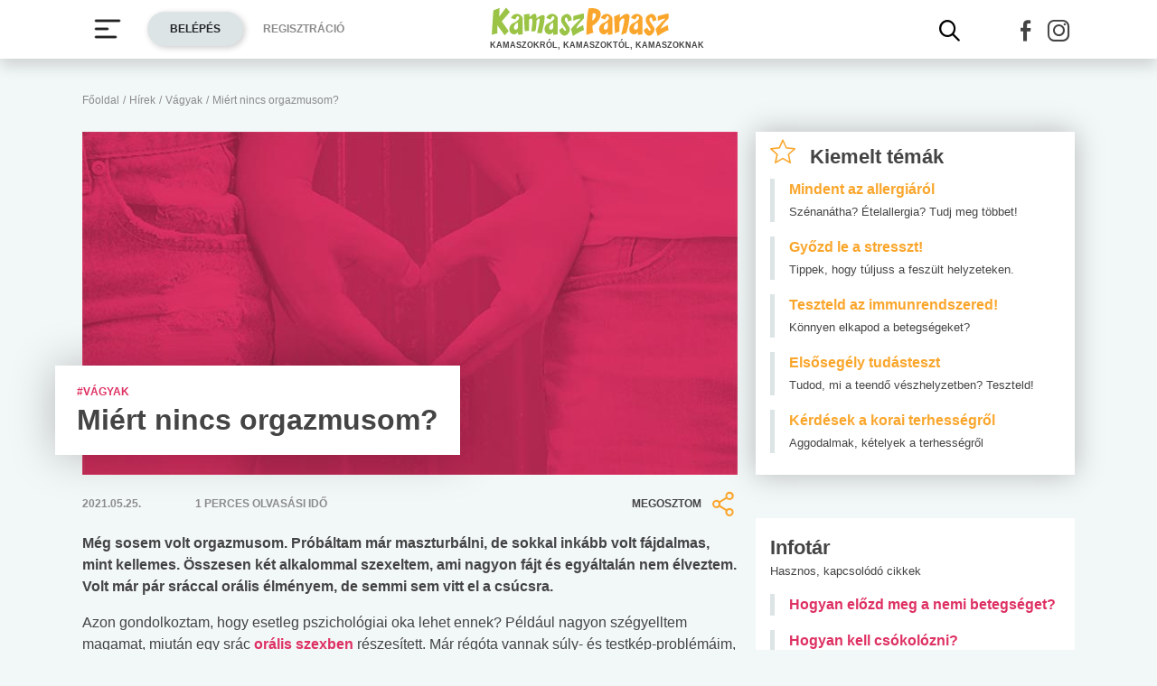

--- FILE ---
content_type: text/html; charset=UTF-8
request_url: https://www.kamaszpanasz.hu/hirek/szex/2350/miert-nincs-orgazmusom
body_size: 13869
content:






<!DOCTYPE html>
<html xmlns="http://www.w3.org/1999/xhtml"
      lang="hu">
<head prefix=
	  "og: http://ogp.me/ns#
    fb: https://www.facebook.com/2008/fbml">
    <base href="https://www.kamaszpanasz.hu/">
<meta name="csrf-name" content="csrf_test_name"/>
<meta name="csrf-token" content="1481bf0b16849e6357076fb192e6610a"/>
<meta charset="utf-8">
<meta name="viewport" content="width=device-width, initial-scale=1"/>
<meta name="format-detection" content="telephone=no">
<title>Miért nincs orgazmusom?</title>

	<meta name="robots" content="index,follow">
	
<meta name="keywords" content="szex,orgazmus,maszturbáció,orális szex,sikosító,vibrátor,nőgyógyász">
<meta name="description" content="Még sosem volt orgazmusom. Próbáltam már maszturbálni, de sokkal inkább volt fájdalmas, mint kellemes. Összesen két alkalommal szexeltem, ami nagyon fájt és...">
<meta name="author" content="Kamasz Panasz - www.kamaszpanasz.hu">
<meta name="copyright" content="Kamasz Panasz - www.kamaszpanasz.hu">
<meta name="publisher" content="Kamasz Panasz - www.kamaszpanasz.hu">

<meta property="og:type" content="article" >
	<meta property="og:url" content="https://www.kamaszpanasz.hu/hirek/szex/2350/miert-nincs-orgazmusom" >
	<meta property="og:locale" content="hu_HU" >
	<meta property="og:site_name" content="KamaszPanasz.hu" >
	<meta property="og:image" content="https://www.kamaszpanasz.hu/uploads/categories/large/8.jpg" >
	<meta  content="Vágyak" property="article:section">
	<meta  content="Miért nincs orgazmusom?" property="og:title">
	<meta property="og:description" content="Még sosem volt orgazmusom. Próbáltam már maszturbálni, de sokkal inkább volt fájdalmas, mint kellemes. Összesen két alkalommal szexeltem, ami nagyon fájt és..." >
	
<meta property="fb:pages" content="107586495940092" />


    <link rel="canonical" href="https://www.kamaszpanasz.hu/hirek/szex/2350/miert-nincs-orgazmusom">


<link rel="shortcut icon" href="https://www.kamaszpanasz.hu/assets/images/favicon/favicon.ico" type="image/x-icon"/>
<link rel="apple-touch-icon" sizes="57x57" href="https://www.kamaszpanasz.hu/assets/images/favicon/apple-icon-57x57.png">
<link rel="apple-touch-icon" sizes="60x60" href="https://www.kamaszpanasz.hu/assets/images/favicon/apple-icon-60x60.png">
<link rel="apple-touch-icon" sizes="72x72" href="https://www.kamaszpanasz.hu/assets/images/favicon/apple-icon-72x72.png">
<link rel="apple-touch-icon" sizes="76x76" href="https://www.kamaszpanasz.hu/assets/images/favicon/apple-icon-76x76.png">
<link rel="apple-touch-icon"
      sizes="114x114"
      href="https://www.kamaszpanasz.hu/assets/images/favicon/apple-icon-114x114.png">
<link rel="apple-touch-icon"
      sizes="120x120"
      href="https://www.kamaszpanasz.hu/assets/images/favicon/apple-icon-120x120.png">
<link rel="apple-touch-icon"
      sizes="144x144"
      href="https://www.kamaszpanasz.hu/assets/images/favicon/apple-icon-144x144.png">
<link rel="apple-touch-icon"
      sizes="152x152"
      href="https://www.kamaszpanasz.hu/assets/images/favicon/apple-icon-152x152.png">
<link rel="apple-touch-icon"
      sizes="180x180"
      href="https://www.kamaszpanasz.hu/assets/images/favicon/apple-icon-180x180.png">
<link rel="icon"
      type="image/png"
      href="https://www.kamaszpanasz.hu/assets/images/favicon/favicon-32x32.png"
      sizes="32x32">
<link rel="icon"
      type="image/png"
      href="https://www.kamaszpanasz.hu/assets/images/favicon/android-icon-192x192.png"
      sizes="192x192">
<link rel="icon"
      type="image/png"
      href="https://www.kamaszpanasz.hu/assets/images/favicon/favicon-96x96.png"
      sizes="96x96">
<link rel="icon"
      type="image/png"
      href="https://www.kamaszpanasz.hu/assets/images/favicon/favicon-16x16.png"
      sizes="16x16">
<meta name="msapplication-TileColor" content="#6A9B3C">
<meta name="msapplication-TileImage" content="https://www.kamaszpanasz.hu/assets/images/favicon/mstile-144x144.png">
<meta name="msapplication-square70x70logo" content="https://www.kamaszpanasz.hu/assets/images/favicon/smalltile.png"/>
<meta name="msapplication-square150x150logo" content="https://www.kamaszpanasz.hu/assets/images/favicon/mediumtile.png"/>
<meta name="msapplication-wide310x150logo" content="https://www.kamaszpanasz.hu/assets/images/favicon/widetile.png"/>
<meta name="msapplication-square310x310logo" content="https://www.kamaszpanasz.hu/assets/images/favicon/largetile.png"/>
<meta name="google-site-verification" content="Z6UcuQJ6yjc9Qi7djo7GkhBg6l9d2NwN2SdDmeQmxOY"/>


<script>
	// (C) 2000-2012 Gemius SA - gemiusAudience -->
	//--><![CDATA[//><!--
	var pp_gemius_identifier = 'ctI66ILu78WS0.8KSf5oWPWo31ORXK_r3cVA.uir9p..Z7';
	var pp_gemius_use_cmp = true;
	var pp_gemius_cmp_timeout = Infinity;

	// lines below shouldn't be edited
	function gemius_pending(i) {window[i] = window[i] || function () {var x = window[i + '_pdata'] = window[i + '_pdata'] || [];x[x.length] = arguments;};};gemius_pending('gemius_hit');gemius_pending('gemius_event');gemius_pending('pp_gemius_hit');gemius_pending('pp_gemius_event');(function (d, t) {try {var gt = d.createElement(t), s = d.getElementsByTagName(t)[0], l = 'http' + ((location.protocol == 'https:') ? 's' : '');gt.setAttribute('async', 'async');gt.setAttribute('defer', 'defer');gt.src = l + '://gahu.hit.gemius.pl/xgemius.js';s.parentNode.insertBefore(gt, s);} catch (e) {}})(document, 'script');
	//--><!]]>
</script>

<!-- DFP -->
<script src="https://www.kamaszpanasz.hu/uploads/dfp/kp_doubleclick.min.js?v=1745842881"></script>

<script>
    var googletag = googletag || {};
    googletag.cmd = googletag.cmd || [];

    googletag.cmd.push(function () {
        googletag.pubads().setTargeting('kategoria', '/hirek/szex/2350/miert-nincs-orgazmusom');
        googletag.pubads().setTargeting('keyword',["szex","orgazmus","maszturbáció","orális szex","sikosító","vibrátor","nőgyógyász"] );
        googletag.enableServices();
    });
</script>

<!-- Google Tag Manager -->
<script>(function(w,d,s,l,i){w[l]=w[l]||[];w[l].push({'gtm.start':
			new Date().getTime(),event:'gtm.js'});var f=d.getElementsByTagName(s)[0],
		j=d.createElement(s),dl=l!='dataLayer'?'&l='+l:'';j.async=true;j.src=
		'https://www.googletagmanager.com/gtm.js?id='+i+dl;f.parentNode.insertBefore(j,f);
	})(window,document,'script','dataLayer','GTM-KVNCDRN');</script>
<!-- End Google Tag Manager -->

<link rel="stylesheet" href="https://www.kamaszpanasz.hu/assets/css/default_merged.min.css?v=1767970953">
	<style>
			@media screen and (min-width: 991px) {
				.cikknezet > header > figure > figcaption {
					bottom: 22px;
					box-shadow: 0 0 50px 0 rgba(0, 0, 0, 0.25);
					left: -30px;
					line-height: 24px;
					max-width: 475px;
					position: absolute;
				}
			}

			@media only screen and (min-width: 360px) {
				.cikknezet .cikk-content .img-fluid.w-max-300 {
					max-width: 340px;
				}
			}

			.text-red,
			.style-red a,
			.style-red h2, h3, h4, h5, h6 {
				color: var(--red);
			}

			.style-red blockquote {
				border-color: var(--red);
			}

			header > .section .icon-share {
				width: 32px;
			}

			.cikknezet table {
				margin-bottom:10px;
			}
		</style>
<style>
						.text-red {
							color: var(--red);
						}
					</style>
<style>
						.text-blue3 {
							color: var(--blue3);
						}
					</style>
<style>
		/* Prevent flickering during initialization */
		#slider-topic {
			display: flex;
			opacity: 0;
		}

		#slider-topic.tns-slider {
			opacity: 1;
		}

		#slider-topic figcaption {
			position: absolute;
			top: 50%;
			left: 50%;
			transform: translate(-50%, -50%);
		}
	</style>
<style>
	.bg-yellow {
		background-color: #eddc4a;
	}
	.bg-yellow2 {
		background-color: #f6eea5;
	}
</style>
<style>
	.promotion-box {
		max-width: 360px;
	}
</style>
<style>
		/* Prevent flickering during initialization */
		#slider-tests {
			display: flex;
			opacity: 0;
		}

		#slider-tests.tns-slider {
			opacity: 1;
		}
	</style>
<style>
								.text-pink {
									color: var(--pink);
								}
							</style>
<style>
								.text-blue3 {
									color: var(--blue3);
								}
							</style>
<style>
								.text-green2 {
									color: var(--green2);
								}
							</style>
<style>
								.text-blue2 {
									color: var(--blue2);
								}
							</style>
<style>
		section.szavazas .custom-control-label {
			line-height: 18px;
			padding-top: 3px;
		}
		.arrow-right.text-orange::after {
			color: #faa62c;
		}
		.bg-orange4 {
			background-color: #e67e22;
		}
	</style>

<style>.actionbuttons {margin-right: -200px;}</style>
</head>
<body>

<div class="container ">
        <main id="main-container">
		<div class="row">
			<div id="breadcrumb" class="col-12 mb-3 mt-lg-n5"><a class="display-2 text-font-color2" href="https://www.kamaszpanasz.hu/" title="KamaszPanasz főoldala">Főoldal</a> <span class="sep display-2 text-font-color2">/</span> <a class="display-2 text-font-color2" href="/hirek" >Hírek</a> <span class="sep display-2 text-font-color2">/</span> <a class="display-2 text-font-color2" href="https://www.kamaszpanasz.hu/hirek/szex" >Vágyak</a> <span class="sep display-2 text-font-color2">/</span> <span class="display-2 text-font-color2">Miért nincs orgazmusom?</span></div>
			<article class="cikknezet col-12 mb-4">
	<header>
		
		<figure class="mb-0 position-relative">
										<img width="725" height="380"
					 loading="eager"
					 src="/uploads/categories/large/8.jpg"
					 srcset="/uploads/categories/small/8.jpg 360w, /uploads/categories/medium/8.jpg 553w, /uploads/categories/large/8.jpg 725w"
					 sizes="(max-width: 360pt) 100px,
								   (min-width: 361pt) and (max-width: 575pt) calc(100vw - 22pt),
								   720px"
					 alt="szex"
					 class="img-fluid w-100"/>
						<figcaption class="text-left text-font-color bg-white px-4 py-3">
									<span
						class="display-2 font-weight-bold text-red text-uppercase">#Vágyak</span>
								<h1 class="font-weight-bold text-font-color mb-1">Miért nincs orgazmusom?</h1>
			</figcaption>
		</figure>
		<div class="section py-3 row text-uppercase align-items-center">
			<div
				class="col-6 col-sm-2 order-0 order-sm-0 display-2 text-font-color2 font-weight-bold">2021.05.25.</div>
			<div
				class="col-12 col-sm  order-2 order-sm-1 display-2 text-font-color2 font-weight-bold">1				perces olvasási idő
			</div>
			<div class="col-6 col-sm-3 order-1 order-sm-2 text-right">
				<div
					role="button"
					class="share d-inline-flex align-items-center display-2 text-font-color justify-content-end font-weight-bold"
					aria-label="Megosztom">
					Megosztom
					<i class="icon-share ml-2 display-9 text-orange"></i>
				</div>
			</div>
		</div>
	</header>

	
	<div class="cikk-content style-red">
		<p class="display-5 font-weight-bold">
			Még sosem volt orgazmusom. Próbáltam már maszturbálni, de sokkal inkább volt fájdalmas, mint kellemes. Összesen két alkalommal szexeltem, ami nagyon fájt és egyáltalán nem élveztem. Volt már pár sráccal orális élményem, de semmi sem vitt el a csúcsra.		</p>

		<p>
	Azon gondolkoztam, hogy esetleg pszichol&oacute;giai oka lehet ennek? P&eacute;ld&aacute;ul nagyon sz&eacute;gyelltem magamat, miut&aacute;n egy sr&aacute;c <a href="https://www.kamaszpanasz.hu/hirek/szex/2771/oralis-szex-veszelyei"><strong>or&aacute;lis szexben</strong></a> r&eacute;szes&iacute;tett. M&aacute;r r&eacute;g&oacute;ta vannak s&uacute;ly- &eacute;s testk&eacute;p-probl&eacute;m&aacute;im, &eacute;s mindig fur&aacute;nak &eacute;rzem a szexet, főleg, mivel t&uacute;ls&uacute;lyos vagyok. De m&eacute;g mindig f&eacute;lek, hogy valami anat&oacute;miai vagy fizikai probl&eacute;ma van velem.</p>
<div class="section  banner_inside_article text-center"><p class="text-muted text-center">Hirdetés</p><!-- /18657929/kp-dfp-roadblock -->
<div id='div-gpt-ad-1745408293367-0' style='min-width: 300px; min-height: 250px;'>
<script>
googletag.cmd.push(function() { googletag.display('div-gpt-ad-1745408293367-0'); });
</script>
</div></div>
<h2>
	A szak&eacute;rtő v&aacute;laszol</h2>
<p>
	Azt mondod, hogy m&aacute;r pr&oacute;b&aacute;ltad a <strong>maszturb&aacute;ci&oacute;t</strong>, ami egy j&oacute; m&oacute;dja annak, hogy r&aacute;j&ouml;jj, mi esik j&oacute;l neked &eacute;s mi nem. Milyen technik&aacute;t alkalmazt&aacute;l? Pr&oacute;b&aacute;lt&aacute;l m&aacute;r <strong>s&iacute;kos&iacute;t&oacute;t</strong> haszn&aacute;lni?</p>
<p>
	Sokan kellemesnek tartj&aacute;k a klitorisz izgat&aacute;s&aacute;t, ak&aacute;r l&aacute;gyan, ak&aacute;r intenz&iacute;vebben. Seg&iacute;thet, ha elősz&ouml;r magaddal pr&oacute;b&aacute;lod ki, hogy mi is tetszik neked, &iacute;gy a partnerednek is egy&eacute;rtelmű jelz&eacute;seket tudsz adni arr&oacute;l, mi az, ami j&oacute;l esik.</p>
<p>
	Mindenk&eacute;ppen <a href="https://www.kamaszpanasz.hu/hirek/szex/494/szex">besz&eacute;lgessetek a partnereddel</a> <strong>szex</strong> előtt &eacute;s alatt, ne f&eacute;lj elmondani, hogyha valami j&oacute;l vagy rosszul esik. Haszn&aacute;ljatok elegendő s&iacute;kos&iacute;t&oacute;t &ndash; ez sokkal kellemesebb&eacute; teheti az egy&uuml;ttl&eacute;teteket.</p>
<p>
	Tartsd emellett &eacute;szben, hogy nem mindenki &eacute;lvezi az or&aacute;lis szexet. Kipr&oacute;b&aacute;lhatod, de nem szabad, hogy elkedvtelen&iacute;tsen, ha egyszer nem &eacute;lvezed.</p>
<p>
	V&eacute;g&uuml;l, nem rossz &ouml;tlet elmenni a <a href="https://www.kamaszpanasz.hu/hirek/szex/517/eloszor-nogyogyasznal">nőgy&oacute;gy&aacute;szodhoz</a> &eacute;s megbesz&eacute;lni vele ezeket a dolgokat &ndash; nem csak megerős&iacute;thet arr&oacute;l, hogy a testedben minden j&oacute;l műk&ouml;dik, hanem az &ouml;sszes m&aacute;s k&eacute;rd&eacute;sedre is v&aacute;laszt adhat.</p>
<p>
	<em>(KamaszPanasz)</em></p>	</div>

	<footer>
		<div class="section py-3 row text-uppercase align-items-center">
			<div class="col display-2 text-font-color2 font-weight-bold">
			</div>
			<div class="col text-right">
				<div
					role="button"
					class="share d-inline-flex align-items-center display-2 text-font-color justify-content-end font-weight-bold"
					aria-label="Megosztom">
					Megosztom
					<i class="icon-share ml-2 display-9 text-orange"></i>
				</div>
			</div>
		</div>
		<div class="display-2">
						<p class="display-5 font-weight-bold mb-2">Kapcsolódó címkék</p>
			<a title="Felvilágosítás témakör" class="badge highlight badge-lightgrey2" href="/hirek/szex/felvilagositas">felvilágosítás</a><a title="Maszturbálás témakör" class="badge highlight badge-lightgrey2" href="/hirek/szex/maszturbalas">maszturbálás</a>		</div>
	</footer>
</article>


<div class="section col-12 banner_footer text-center"><p class="text-muted text-center">Hirdetés</p><ins class="adsbygoogle"
style="display:block"
data-ad-format="autorelaxed"
data-ad-client="ca-pub-6121619258196202"
data-ad-slot="2562392089"></ins>
<script>
(adsbygoogle = window.adsbygoogle || []).push({});
</script></div><div id="cikkajanlo" class="mb-5 container-fluid cikkajanlo mt-4" role="region" aria-label="Rovat kapcsolódó cikkei">
	<div class="header mb-3">
		<p class="display-7 text-font-color font-weight-bold">Rovat kapcsolódó cikkei</p>
	</div>

	<div class="d-md-flex flex-md-wrap flex-md-row mt-3">
		<div class="row w-100">

			
								
					<a class="col-12 col-sm-12 mb-3"
					   href="/hirek/szex/4539/terhes-lehetek"
					   title="Terhes lehetek, ha...? A leggyakoribb kérdések"
					>
						<div class="article border-left pl-3">
							<span class="display-5 text-red font-weight-bold mb-2">Terhes lehetek, ha...? A leggyakoribb kérdések</span>
						</div>
					</a>

										
					<a class="col-12 col-sm-12 mb-3"
					   href="/hirek/betegsegek/5371/unnepi-veszhelyzetek"
					   title="11 vészhelyzet szilveszterkor"
					>
						<div class="article border-left pl-3">
							<span class="display-5 text-blue3 font-weight-bold mb-2">11 vészhelyzet szilveszterkor</span>
						</div>
					</a>

										
					<a class="col-12 col-sm-12 mb-3"
					   href="/hirek/szex/1734/szex-elso-randi"
					   title="Miért ne szexelj az első randin?"
					>
						<div class="article border-left pl-3">
							<span class="display-5 text-red font-weight-bold mb-2">Miért ne szexelj az első randin?</span>
						</div>
					</a>

										
					<a class="col-12 col-sm-12 mb-3"
					   href="/hirek/szex/706/ovszer-tevhitek"
					   title="Tévhitek az óvszerekről"
					>
						<div class="article border-left pl-3">
							<span class="display-5 text-red font-weight-bold mb-2">Tévhitek az óvszerekről</span>
						</div>
					</a>

										
					<a class="col-12 col-sm-12 mb-3"
					   href="/hirek/szex/6578/terhes-lany"
					   title="Lefeküdtem egy lánnyal, és most terhes"
					>
						<div class="article border-left pl-3">
							<span class="display-5 text-red font-weight-bold mb-2">Lefeküdtem egy lánnyal, és most terhes</span>
						</div>
					</a>

					
		</div>
	</div>
</div>

	


	<div class="section col-12 mb-5 " role="region" aria-label="Top témák">

		<div class="header mb-n4">
			<h2 class="display-7 text-font-color">Top témák</h2>
		</div>
		<div id="slider-topic" class="h-100 bg-grey1">
			
			

				<a href="/hirek/betegsegek"
				   title="Betegségek kategória">
					<figure class="mb-0 position-relative">
						<img loading="lazy" width="360" height="189" class="img-fluid w-100"
							 src="/uploads/categories/small/5.jpg"
							 alt="Betegségek"/>

						<figcaption class="text-center w-100">
							<span class="display-2 font-weight-bold text-white text-uppercase">#Betegségek</span>
						</figcaption>
					</figure>
				</a>


			

				<a href="/hirek/test"
				   title="Testi problémák kategória">
					<figure class="mb-0 position-relative">
						<img loading="lazy" width="360" height="189" class="img-fluid w-100"
							 src="/uploads/categories/small/1.jpg"
							 alt="Testi problémák"/>

						<figcaption class="text-center w-100">
							<span class="display-2 font-weight-bold text-white text-uppercase">#Testi problémák</span>
						</figcaption>
					</figure>
				</a>


			

				<a href="/hirek/lelek"
				   title="Lélek kategória">
					<figure class="mb-0 position-relative">
						<img loading="lazy" width="360" height="189" class="img-fluid w-100"
							 src="/uploads/categories/small/2.jpg"
							 alt="Lélek"/>

						<figcaption class="text-center w-100">
							<span class="display-2 font-weight-bold text-white text-uppercase">#Lélek</span>
						</figcaption>
					</figure>
				</a>


			

				<a href="/hirek/szex"
				   title="Vágyak kategória">
					<figure class="mb-0 position-relative">
						<img loading="lazy" width="360" height="189" class="img-fluid w-100"
							 src="/uploads/categories/small/8.jpg"
							 alt="Vágyak"/>

						<figcaption class="text-center w-100">
							<span class="display-2 font-weight-bold text-white text-uppercase">#Vágyak</span>
						</figcaption>
					</figure>
				</a>


			

				<a href="/hirek/suli"
				   title="Suli, munka kategória">
					<figure class="mb-0 position-relative">
						<img loading="lazy" width="360" height="189" class="img-fluid w-100"
							 src="/uploads/categories/small/10.jpg"
							 alt="Suli, munka"/>

						<figcaption class="text-center w-100">
							<span class="display-2 font-weight-bold text-white text-uppercase">#Suli, munka</span>
						</figcaption>
					</figure>
				</a>


			

				<a href="/hirek/drog_cigi_alkohol"
				   title="Drog, cigi, alkohol kategória">
					<figure class="mb-0 position-relative">
						<img loading="lazy" width="360" height="189" class="img-fluid w-100"
							 src="/uploads/categories/small/6.jpg"
							 alt="Drog, cigi, alkohol"/>

						<figcaption class="text-center w-100">
							<span class="display-2 font-weight-bold text-white text-uppercase">#Drog, cigi, alkohol</span>
						</figcaption>
					</figure>
				</a>


			

				<a href="/hirek/taplalkozas"
				   title="Táplálkozás kategória">
					<figure class="mb-0 position-relative">
						<img loading="lazy" width="360" height="189" class="img-fluid w-100"
							 src="/uploads/categories/small/4.jpg"
							 alt="Táplálkozás"/>

						<figcaption class="text-center w-100">
							<span class="display-2 font-weight-bold text-white text-uppercase">#Táplálkozás</span>
						</figcaption>
					</figure>
				</a>


			

				<a href="/hirek/mozgas"
				   title="Mozgás kategória">
					<figure class="mb-0 position-relative">
						<img loading="lazy" width="360" height="189" class="img-fluid w-100"
							 src="/uploads/categories/small/14.jpg"
							 alt="Mozgás"/>

						<figcaption class="text-center w-100">
							<span class="display-2 font-weight-bold text-white text-uppercase">#Mozgás</span>
						</figcaption>
					</figure>
				</a>


			

				<a href="/hirek/zoldovezet"
				   title="Zöldövezet kategória">
					<figure class="mb-0 position-relative">
						<img loading="lazy" width="360" height="189" class="img-fluid w-100"
							 src="/uploads/categories/small/3.jpg"
							 alt="Zöldövezet"/>

						<figcaption class="text-center w-100">
							<span class="display-2 font-weight-bold text-white text-uppercase">#Zöldövezet</span>
						</figcaption>
					</figure>
				</a>


			

				<a href="/hirek/ezt-latnod-kell"
				   title="Ezt látnod kell kategória">
					<figure class="mb-0 position-relative">
						<img loading="lazy" width="360" height="189" class="img-fluid w-100"
							 src="/uploads/categories/small/19.jpg"
							 alt="Ezt látnod kell"/>

						<figcaption class="text-center w-100">
							<span class="display-2 font-weight-bold text-white text-uppercase">#Ezt látnod kell</span>
						</figcaption>
					</figure>
				</a>


			

				<a href="/hirek/szuloknek"
				   title="Szülőknek kategória">
					<figure class="mb-0 position-relative">
						<img loading="lazy" width="360" height="189" class="img-fluid w-100"
							 src="/uploads/categories/small/13.jpg"
							 alt="Szülőknek"/>

						<figcaption class="text-center w-100">
							<span class="display-2 font-weight-bold text-white text-uppercase">#Szülőknek</span>
						</figcaption>
					</figure>
				</a>


					</div>

	</div>

<noscript class="deferred-styles">
	<link rel="stylesheet" type="text/css" href="/assets/vendor/ganlanyuan/tiny-slider/dist/tiny-slider.css?v=1642776507"/>
</noscript>

		</div>
    </main>
        <aside>
        <div class="section bg-white box-shadow px-3 py-2 mb-5 w-100" role="region" aria-label="Kiemelt témák">

	<div class='header mb-2'>
	<span class='display-7 font-weight-bold text-font-color'><i class="icon-hot-topic display-8 text-orange mr-3"></i>Kiemelt témák</span>
	</div>
		
			<a class="d-block border-left pl-3 mb-3" href="https://www.kamaszpanasz.hu/hirek/betegsegek/allergia" title="Mindent az allergiáról">
				<span class="title display-5 text-orange font-weight-bold">Mindent az allergiáról</span><br/>
				<span class="display-3 text-font-color">Szénanátha? Ételallergia? Tudj meg többet!</span>
			</a>

			
			<a class="d-block border-left pl-3 mb-3" href="https://www.kamaszpanasz.hu/hirek/betegsegek/stressz" title="Győzd le a stresszt!">
				<span class="title display-5 text-orange font-weight-bold">Győzd le a stresszt!</span><br/>
				<span class="display-3 text-font-color">Tippek, hogy túljuss a feszült helyzeteken.</span>
			</a>

			
			<a class="d-block border-left pl-3 mb-3" href="https://www.kamaszpanasz.hu/tesztek/50" title="Teszteld az immunrendszered!">
				<span class="title display-5 text-orange font-weight-bold">Teszteld az immunrendszered!</span><br/>
				<span class="display-3 text-font-color">Könnyen elkapod a betegségeket?</span>
			</a>

			
			<a class="d-block border-left pl-3 mb-3" href="https://www.kamaszpanasz.hu/tesztek/114" title="Elsősegély tudásteszt">
				<span class="title display-5 text-orange font-weight-bold">Elsősegély tudásteszt</span><br/>
				<span class="display-3 text-font-color">Tudod, mi a teendő vészhelyzetben? Teszteld!</span>
			</a>

			
			<a class="d-block border-left pl-3 mb-3" href="https://www.kamaszpanasz.hu/hirek/szex/4851/korai-terhesseg-kerdesek" title="Kérdések a korai terhességről">
				<span class="title display-5 text-orange font-weight-bold">Kérdések a korai terhességről</span><br/>
				<span class="display-3 text-font-color">Aggodalmak, kételyek a terhességről</span>
			</a>

			
</div>
<div class="section bg-white pt-3 pb-2 mb-5 w-100" role="region" aria-label="Infotár">
	<div class="header px-3">
		<p class="display-7 text-font-color font-weight-bold mb-0">Infotár</p>
		<p class="display-3">Hasznos, kapcsolódó cikkek</p>
	</div>
	<div>
					<a class="d-block border-left pl-3 mb-3 mx-3" href="https://www.kamaszpanasz.hu/hirek/szex/4797/szexualis-uton-terjedo-fertozesek">
				<span class="title display-5 text-red font-weight-bold">Hogyan előzd meg a nemi betegséget?</span><br/>
			</a>
					<a class="d-block border-left pl-3 mb-3 mx-3" href="https://www.kamaszpanasz.hu/hirek/szex/5454/hogyan-csokolj">
				<span class="title display-5 text-red font-weight-bold">Hogyan kell csókolózni?</span><br/>
			</a>
					<a class="d-block border-left pl-3 mb-3 mx-3" href="https://www.kamaszpanasz.hu/hirek/szex/1021/maszturbacio">
				<span class="title display-5 text-red font-weight-bold">Mindent a maszturbációról</span><br/>
			</a>
					<a class="d-block border-left pl-3 mb-3 mx-3" href="https://www.kamaszpanasz.hu/hirek/szex/3334/szex">
				<span class="title display-5 text-red font-weight-bold">Gyakori kérdések a szexuális élettel kapcsolatban</span><br/>
			</a>
					<a class="d-block border-left pl-3 mb-3 mx-3" href="https://www.kamaszpanasz.hu/hirek/szex/5332/szuzesseg-elvesztese">
				<span class="title display-5 text-red font-weight-bold">A szüzesség elvesztése</span><br/>
			</a>
					<a class="d-block border-left pl-3 mb-3 mx-3" href="https://www.kamaszpanasz.hu/hirek/szex/552/terhessegi-teszt-tudnivalok">
				<span class="title display-5 text-red font-weight-bold">Terhességi teszt tudnivalók</span><br/>
			</a>
			</div>

</div>
<div class="section  banner_side_content text-center"><p class="text-muted text-center">Hirdetés</p><!-- /18657929/kp-dfp-halfpage -->
<div id='div-gpt-ad-1740556696868-0' style='min-width: 300px; min-height: 250px;'>
<script>
googletag.cmd.push(function() { googletag.display('div-gpt-ad-1740556696868-0'); });
</script>
</div></div>

<div class="section bg-yellow pt-3 mb-5" role="region" aria-label="Kérdésed van?">
	<div class="header align-items-center px-4">
		<p class="display-7 text-font-color font-weight-bold mb-0">Kérdésed van?</p>
		<i class="icon-questions display-10 text-orange font-weight-bold float-right mt-n3"></i>
		<p class="display-3">Kérdezz orvos szakértőinktől, és biztosan választ lelsz égető problémáidra!</p>
	</div>
    <div>
				<a class="text-font-color" href="/szakerto/betegsegek-es-fertozesek/20782" title="Nemi betegségek orális szex esetén - Szakértő válaszol">
			<div class="article d-flex flex-row align-items-center bg-yellow2 px-3 py-2">
				<i class="icon-question display-10 float-left text-orange font-weight-bold mr-2"></i>
				<div class="d-flex flex-column">
					<p class="display-5 font-weight-bold my-0">Nemi betegségek orális szex esetén</p>
					<p class="display-3 my-0">Védekezés nélküli orális szex esetén kell tartani a nemi betegségek átadásától s annak...</p>
				</div>
			</div>
		</a>
				<a class="text-font-color" href="/szakerto/betegsegek-es-fertozesek/20775" title="Keresztszalag-pótlás De mikor? - Szakértő válaszol">
			<div class="article d-flex flex-row align-items-center px-3 py-2">
				<i class="icon-question display-10 float-left text-orange font-weight-bold mr-2"></i>
				<div class="d-flex flex-column">
					<p class="display-5 font-weight-bold my-0">Keresztszalag-pótlás De mikor?</p>
					<p class="display-3 my-0">Tisztelt Szakértő! Engem Alexnek hívnak, 1999. október 4-én születtem, 194 cm, 99 kg...</p>
				</div>
			</div>
		</a>
				<a class="text-font-color" href="/szakerto/betegsegek-es-fertozesek/20771" title="Bokatörés 15 - Szakértő válaszol">
			<div class="article d-flex flex-row align-items-center bg-yellow2 px-3 py-2">
				<i class="icon-question display-10 float-left text-orange font-weight-bold mr-2"></i>
				<div class="d-flex flex-column">
					<p class="display-5 font-weight-bold my-0">Bokatörés 15</p>
					<p class="display-3 my-0">Tisztelt Dr. nő / Dr. úr! Szurdokpüspökin élek, viszont január 19-én Jobbágyiban voltam...</p>
				</div>
			</div>
		</a>
				<div class="text-right">
			<a href="/szakerto" class="more text-font-color d-inline-block px-4 py-3" title="Szakértő válaszol kérdésfeltevés">Én is kérdezek<i class="arrow-right arrow-orange font-weight-bold font-style-normal"></i></a>
		</div>
    </div>

</div>

<div class="section bg-white promotion-box pt-3 pb-2 mb-5 w-100" role="region" aria-label="Facebook">
	<div class="header px-3">
		<p class="display-7 text-font-color font-weight-bold mb-0">Facebook</p>
	</div>
	<div class="text-center">
		<a href="https://www.facebook.com/KamaszPanasz/" target="_blank" title="KamaszPanasz Facebook profil">
			<img loading="lazy" class="img-fluid" width="340" height="130"
				  src="https://www.kamaszpanasz.hu/images/fb_button.png"
				  alt="KamaszPanasz Facebook">
		</a>
	</div>
</div>

	


	<div id="tests" class="w-100 mb-5" role="region" aria-label="Teszteld a tudásod!">

		<div class="header">
			<p class="display-7 font-weight-bold text-font-color mb-3">Teszteld a tudásod!</p>
		</div>
		<div id="slider-tests" class="mb-3 bg-grey1">
			

				<a href="/tesztek/37"
				   title="Szorongás teszt">
					<figure class="mb-0">
						<img loading="lazy" width="120" height="80" class="img-fluid w-100"
							 data-src="/uploads/tests/small/37_szorong.jpg"
							 src="/uploads/tests/small/37_szorong.jpg"
							 alt="Szorongás teszt"
						/>
						<figcaption class="pt-2 w-100">
														
							<p class="display-2 font-weight-bold text-pink my-0">#Lélek</p>
														<p class="display-5 font-weight-bold text-font-color my-0">Szorongás teszt</p>
						</figcaption>
					</figure>
				</a>


			

				<a href="/tesztek/43"
				   title="Gondot jelent az alkohol?">
					<figure class="mb-0">
						<img loading="lazy" width="120" height="80" class="img-fluid w-100"
							 data-src="/uploads/tests/small/43_alkohol.jpg"
							 src="/uploads/tests/small/43_alkohol.jpg"
							 alt="Gondot jelent az alkohol?"
						/>
						<figcaption class="pt-2 w-100">
														
							<p class="display-2 font-weight-bold text-blue3 my-0">#Drog, cigi, alkohol</p>
														<p class="display-5 font-weight-bold text-font-color my-0">Gondot jelent az alkohol?</p>
						</figcaption>
					</figure>
				</a>


			

				<a href="/tesztek/53"
				   title="Mekkora az ökológiai lábnyomod?">
					<figure class="mb-0">
						<img loading="lazy" width="120" height="80" class="img-fluid w-100"
							 data-src="/uploads/tests/small/53_okologia.jpg"
							 src="/uploads/tests/small/53_okologia.jpg"
							 alt="Mekkora az ökológiai lábnyomod?"
						/>
						<figcaption class="pt-2 w-100">
														
							<p class="display-2 font-weight-bold text-green2 my-0">#Zöldövezet</p>
														<p class="display-5 font-weight-bold text-font-color my-0">Mekkora az ökológiai lábnyomod?</p>
						</figcaption>
					</figure>
				</a>


			

				<a href="/tesztek/114"
				   title="Elsősegély tudásteszt">
					<figure class="mb-0">
						<img loading="lazy" width="120" height="80" class="img-fluid w-100"
							 data-src="/uploads/tests/small/114_elsosegely.jpg"
							 src="/uploads/tests/small/114_elsosegely.jpg"
							 alt="Elsősegély tudásteszt"
						/>
						<figcaption class="pt-2 w-100">
														
							<p class="display-2 font-weight-bold text-blue3 my-0">#Betegségek</p>
														<p class="display-5 font-weight-bold text-font-color my-0">Elsősegély tudásteszt</p>
						</figcaption>
					</figure>
				</a>


			

				<a href="/tesztek/170"
				   title="Angol középfokú nyelvvizsga teszt - No.42">
					<figure class="mb-0">
						<img loading="lazy" width="120" height="80" class="img-fluid w-100"
							 data-src="/uploads/tests/small/170_brit.jpg"
							 src="/uploads/tests/small/170_brit.jpg"
							 alt="Angol középfokú nyelvvizsga teszt - No.42"
						/>
						<figcaption class="pt-2 w-100">
														
							<p class="display-2 font-weight-bold text-blue2 my-0">#Suli, munka</p>
														<p class="display-5 font-weight-bold text-font-color my-0">Angol középfokú nyelvvizsga teszt - No.42</p>
						</figcaption>
					</figure>
				</a>


			

				<a href="/tesztek/194"
				   title="Internet-függőség teszt">
					<figure class="mb-0">
						<img loading="lazy" width="120" height="80" class="img-fluid w-100"
							 data-src="/uploads/tests/small/194_net.jpg"
							 src="/uploads/tests/small/194_net.jpg"
							 alt="Internet-függőség teszt"
						/>
						<figcaption class="pt-2 w-100">
														
							<p class="display-2 font-weight-bold text-blue2 my-0">#Suli, munka</p>
														<p class="display-5 font-weight-bold text-font-color my-0">Internet-függőség teszt</p>
						</figcaption>
					</figure>
				</a>


					</div>
		<div class="text-right">
			<a href="/tesztek" class="more arrow-right text-font-color px-2 py-3">Még több teszt</a>
		</div>
	</div>

<noscript class="deferred-styles">
	<link rel="stylesheet" type="text/css" href="/assets/vendor/ganlanyuan/tiny-slider/dist/tiny-slider.css?v=1642776507"/>
</noscript>

<div class="section bg-font-color pt-3 pb-3 mb-5 w-100" role="region" aria-label="Ha baj van">
	<div class="header px-3 mb-3">
		<p class="display-7 text-white font-weight-bold mb-0">Ha baj van...</p>
	</div>
	<div class="px-3">
		<a class="d-block text-white mb-1" href="/hirek/drog_cigi_alkohol/3773/drogambulancia">
			Drogambulanciák
			<i class="arrow-right arrow-orange font-weight-bold font-style-normal ml-3"></i>
		</a>
		<a class="d-block text-white mb-1" href="/hirek/lelek/3810/lelkisegely">
			Lelkisegély-szolgálatok
			<i class="arrow-right arrow-orange font-weight-bold font-style-normal ml-3"></i>
		</a>
		<a class="d-block text-white mb-1" href="/hirek/lelek/3811/gyermekvedelmi-kozpont">
			Gyermekvédelmi&nbsp;központok
			<i class="arrow-right arrow-orange font-weight-bold font-style-normal ml-3"></i>
		</a>
		<a class="d-block text-white" href="/keresok/orvoskereso">
			Orvoskereső
			<i class="arrow-right arrow-orange font-weight-bold font-style-normal ml-3"></i>
		</a>
	</div>
</div>
	

	<div class="section" id="szavazas_box">
		<div class="pt-3 pb-3 mb-5 w-100 szavazas bg-orange4">
		<div class='header px-3 mb-3'>
	<span class='display-7 text-white font-weight-bold mb-0'>Szavazás</span>
	</div>
			<form action="https://www.kamaszpanasz.hu/hirek/szex/2350/miert-nincs-orgazmusom#szavazas_box" enctype="multipart/form-data" method="post" accept-charset="utf-8">
<input type="hidden" name="csrf_test_name" value="1481bf0b16849e6357076fb192e6610a" />
				<div class="szavazas_box px-3">
							<fieldset>
					<legend class="display-5 font-weight-bold text-white">Szoktál lesni vagy puskázni dolgozatíráskor?</legend>
											<div class="custom-control custom-radio mt-1">
							<input id="868" type="radio" class="custom-control-input" name="frmSzavazasRadSzav"
								   value="868" required="required"/>
							<label for="868" class="custom-control-label text-white">Sohasem fordult még elő.</label>
						</div>
											<div class="custom-control custom-radio mt-1">
							<input id="869" type="radio" class="custom-control-input" name="frmSzavazasRadSzav"
								   value="869" required="required"/>
							<label for="869" class="custom-control-label text-white">Egyszer-kétszer volt már rá példa.</label>
						</div>
											<div class="custom-control custom-radio mt-1">
							<input id="870" type="radio" class="custom-control-input" name="frmSzavazasRadSzav"
								   value="870" required="required"/>
							<label for="870" class="custom-control-label text-white">Gyakran elő szokott fordulni.</label>
						</div>
									</fieldset>

				<div class="text-right mt-4">
					<button type="submit" class="more border-0 bg-transparent box-shadow-none text-white d-inline-block p-0" name="frmSzavazasBtnSzavazas">Szavazat elküldése<i class="arrow-right text-orange font-weight-bold font-style-normal"></i></button>
				</div>

								</div>
		</form>		</div>
	</div>
    </aside>
    </div>

<nav
		id="mainmenu"
		class="navbar navbar-light bg-white mb-3 py-0 px-0 shadow d-print-none fixed-top"
		aria-label="Menü">

	<div class="container bg-white">
		<div class="d-flex flex-nowrap bg-white py-2 w-100">
			<button class="navbar-toggler collapsed border-0 mr-3 mr-sm-3" type="button" data-toggle="collapse"
					data-target="#navbarSupportedContent" aria-controls="navbarSupportedContent"
					aria-expanded="false" aria-label="Menü megjelenítése vagy elrejtése" title="Menü">
				<svg id="burgericon" width="32" height="32" viewBox="0 0 32 32" xmlns="http://www.w3.org/2000/svg">
					<path stroke="#444444" d="M29,6H3A1,1,0,0,0,3,8H29a1,1,0,0,0,0-2Z"/>
					<path stroke="#444444" d="M3,17H16a1,1,0,0,0,0-2H3a1,1,0,0,0,0,2Z"/>
					<path stroke="#444444" d="M25,24H3a1,1,0,0,0,0,2H25a1,1,0,0,0,0-2Z"/>
				</svg>
			</button>
							<div class="actionbuttons d-none d-lg-flex align-items-center">
						<button class="btn display-2 btn-lightgrey2" id="btn-login-modal" data-target="#login-modal">Belépés</button>
	<button class="display-2 text-grey text-uppercase border-0 bg-transparent font-weight-bold ml-3"
			id="btn-reg-modal" data-target="#reg-modal">Regisztráció</button>
				</div>
			
			<div class="logo d-flex align-items-center mr-auto mx-sm-auto">
									<a href="https://www.kamaszpanasz.hu/" title="KamaszPanasz főoldala" class="d-flex flex-column">
						<img src="/assets/images/logo.svg" width="199" height="32" alt="KamaszPanasz logó"
							 class="img-fluid">
						<span class="d-none d-sm-block display-1 text-font-color font-weight-bold text-uppercase mt-1">
							Kamaszokról, kamaszoktól, kamaszoknak
						</span>
					</a>
								</div>

			<div class="socialbuttons my-auto d-flex ml-3 m-sm-0">
				<button id="btn-search-modal" class="d-flex align-items-center border-0 bg-transparent px-1 mr-lg-5 mt-1"
						data-toggle="modal" data-target="#kereses-modal" aria-label="Kereső mutatása" title="Keresés">
					<i class="icon-search icon-2x"></i>
				</button>
				<a href="https://www.facebook.com/KamaszPanasz/"
				   role="button"
				   class="social-fb text-font-color d-flex align-items-center px-1 mt-1"
				   title="KamaszPanasz Facebook profil"
				   aria-label="KamaszPanasz Facebook profil"
				>
					<i class="icon-facebook icon-2x"></i>
				</a>
				<a href="https://www.instagram.com/kamaszpanasz/"
				   role="button"
				   class="social-insta text-font-color d-flex align-items-center px-1 mt-1"
				   title="KamaszPanasz Instagram profil"
				   aria-label="KamaszPanasz Instagram profil"
				>
					<i class="icon-insta icon-2x"></i>
				</a>
			</div>
		</div>

		<div class="collapse navbar-collapse position-absolute bg-white" id="navbarSupportedContent">
						<ul class="navbar-nav">
									<li class="nav-item px-2 menu-item-type-post_type dropdown betegsegek" data-rel="betegsegek">
												<a class="dropdown-toggle font-weight-bold px-1 " href="#" id="navbarDropdown5" role="button"
						   data-toggle="dropdown"
						   aria-haspopup="true" aria-expanded="false" aria-label="Betegségek kategória kibontása vagy összecsukása">
						</a>
						<a class="nav-link text-uppercase font-weight-bold"
						   href="/hirek/betegsegek"
						   title="Betegségek kategória">
							Betegségek						</a>
						<div class="dropdown-menu border-0 pt-0" aria-labelledby="navbarDropdown5">
													<a class="dropdown-item" href="/hirek/betegsegek/allergia"
							   title="Allergia témakör">
								Allergia							</a>
													<a class="dropdown-item" href="/hirek/betegsegek/asztma"
							   title="Asztma témakör">
								Asztma							</a>
													<a class="dropdown-item" href="/hirek/betegsegek/balesetek"
							   title="Balesetek témakör">
								Balesetek							</a>
													<a class="dropdown-item" href="/hirek/betegsegek/bor"
							   title="Bőr témakör">
								Bőr							</a>
													<a class="dropdown-item" href="/hirek/betegsegek/daganat"
							   title="Daganat témakör">
								Daganat							</a>
													<a class="dropdown-item" href="/hirek/betegsegek/depresszio"
							   title="Depresszió témakör">
								Depresszió							</a>
													<a class="dropdown-item" href="/hirek/betegsegek/diabetesz"
							   title="Diabétesz témakör">
								Diabétesz							</a>
													<a class="dropdown-item" href="/hirek/betegsegek/elsosegely"
							   title="Elsősegély témakör">
								Elsősegély							</a>
													<a class="dropdown-item" href="/hirek/betegsegek/emesztesi_panaszok"
							   title="Emésztési panaszok témakör">
								Emésztési panaszok							</a>
													<a class="dropdown-item" href="/hirek/betegsegek/fejfajas"
							   title="Fejfájás, migrén témakör">
								Fejfájás, migrén							</a>
													<a class="dropdown-item" href="/hirek/betegsegek/genetika"
							   title="Genetika témakör">
								Genetika							</a>
													<a class="dropdown-item" href="/hirek/betegsegek/koronavirus"
							   title="Koronavírus témakör">
								Koronavírus							</a>
													<a class="dropdown-item" href="/hirek/betegsegek/mehnyakrak"
							   title="Méhnyakrák témakör">
								Méhnyakrák							</a>
													<a class="dropdown-item" href="/hirek/betegsegek/natha"
							   title="Nátha témakör">
								Nátha							</a>
													<a class="dropdown-item" href="/hirek/betegsegek/nemi_betegseg"
							   title="Nemi betegség témakör">
								Nemi betegség							</a>
													<a class="dropdown-item" href="/hirek/betegsegek/stressz"
							   title="Stressz témakör">
								Stressz							</a>
															<a class="dropdown-item" href="/hirek/rakszotar"
									   title="Rákszótár">
										Rákszótár									</a>
															</div>
					</li>
										<li class="nav-item px-2 menu-item-type-post_type dropdown test" data-rel="test">
												<a class="dropdown-toggle font-weight-bold px-1 " href="#" id="navbarDropdown1" role="button"
						   data-toggle="dropdown"
						   aria-haspopup="true" aria-expanded="false" aria-label="Testi problémák kategória kibontása vagy összecsukása">
						</a>
						<a class="nav-link text-uppercase font-weight-bold"
						   href="/hirek/test"
						   title="Testi problémák kategória">
							Testi problémák						</a>
						<div class="dropdown-menu border-0 pt-0" aria-labelledby="navbarDropdown1">
													<a class="dropdown-item" href="/hirek/test/fiuknak"
							   title="Fiúknak témakör">
								Fiúknak							</a>
													<a class="dropdown-item" href="/hirek/test/lanyoknak"
							   title="Lányoknak témakör">
								Lányoknak							</a>
															<a class="dropdown-item" href="/hirek/prevencio"
									   title="Prevenció">
										Prevenció									</a>
															</div>
					</li>
										<li class="nav-item px-2 menu-item-type-post_type dropdown lelek" data-rel="lelek">
												<a class="dropdown-toggle font-weight-bold px-1 " href="#" id="navbarDropdown2" role="button"
						   data-toggle="dropdown"
						   aria-haspopup="true" aria-expanded="false" aria-label="Lélek kategória kibontása vagy összecsukása">
						</a>
						<a class="nav-link text-uppercase font-weight-bold"
						   href="/hirek/lelek"
						   title="Lélek kategória">
							Lélek						</a>
						<div class="dropdown-menu border-0 pt-0" aria-labelledby="navbarDropdown2">
													<a class="dropdown-item" href="/hirek/lelek/baratsag"
							   title="Barátság témakör">
								Barátság							</a>
													<a class="dropdown-item" href="/hirek/lelek/csalad"
							   title="Család témakör">
								Család							</a>
													<a class="dropdown-item" href="/hirek/lelek/onertekeles"
							   title="Önértékelés témakör">
								Önértékelés							</a>
													<a class="dropdown-item" href="/hirek/lelek/szerelem"
							   title="Szerelem témakör">
								Szerelem							</a>
												</div>
					</li>
										<li class="nav-item px-2 menu-item-type-post_type dropdown szex" data-rel="szex">
												<a class="dropdown-toggle font-weight-bold px-1 " href="#" id="navbarDropdown8" role="button"
						   data-toggle="dropdown"
						   aria-haspopup="true" aria-expanded="false" aria-label="Vágyak kategória kibontása vagy összecsukása">
						</a>
						<a class="nav-link text-uppercase font-weight-bold"
						   href="/hirek/szex"
						   title="Vágyak kategória">
							Vágyak						</a>
						<div class="dropdown-menu border-0 pt-0" aria-labelledby="navbarDropdown8">
													<a class="dropdown-item" href="/hirek/szex/felvilagositas"
							   title="Felvilágosítás témakör">
								Felvilágosítás							</a>
													<a class="dropdown-item" href="/hirek/szex/fogamzasgatlas"
							   title="Fogamzásgátlás témakör">
								Fogamzásgátlás							</a>
													<a class="dropdown-item" href="/hirek/szex/nemi_betegseg"
							   title="Nemi betegség témakör">
								Nemi betegség							</a>
													<a class="dropdown-item" href="/hirek/szex/problemak"
							   title="Problémák témakör">
								Problémák							</a>
													<a class="dropdown-item" href="/hirek/szex/terhesseg"
							   title="Terhesség témakör">
								Terhesség							</a>
															<a class="dropdown-item" href="https://rizikokalkulator.kamaszpanasz.hu"
									   title="Rizikókalkulátor">
										Rizikókalkulátor									</a>
																		<a class="dropdown-item" href="/hirek/szexszotar"
									   title="Szexszótár">
										Szexszótár									</a>
															</div>
					</li>
										<li class="nav-item px-2 menu-item-type-post_type dropdown suli" data-rel="suli">
												<a class="dropdown-toggle font-weight-bold px-1 " href="#" id="navbarDropdown10" role="button"
						   data-toggle="dropdown"
						   aria-haspopup="true" aria-expanded="false" aria-label="Suli, munka kategória kibontása vagy összecsukása">
						</a>
						<a class="nav-link text-uppercase font-weight-bold"
						   href="/hirek/suli"
						   title="Suli, munka kategória">
							Suli, munka						</a>
						<div class="dropdown-menu border-0 pt-0" aria-labelledby="navbarDropdown10">
													<a class="dropdown-item" href="/hirek/suli/munka"
							   title="Munka témakör">
								Munka							</a>
													<a class="dropdown-item" href="/hirek/suli/suli"
							   title="Suli témakör">
								Suli							</a>
															<a class="dropdown-item" href="/hirek/jogositvany"
									   title="Jogosítvány">
										Jogosítvány									</a>
																		<a class="dropdown-item" href="/hirek/pedagogus-segedanyag"
									   title="Osztályterem">
										Osztályterem									</a>
															</div>
					</li>
										<li class="nav-item px-2 menu-item-type-post_type dropdown drog_cigi_alkohol" data-rel="drog_cigi_alkohol">
												<a class="dropdown-toggle font-weight-bold px-1 " href="#" id="navbarDropdown6" role="button"
						   data-toggle="dropdown"
						   aria-haspopup="true" aria-expanded="false" aria-label="Drog, cigi, alkohol kategória kibontása vagy összecsukása">
						</a>
						<a class="nav-link text-uppercase font-weight-bold"
						   href="/hirek/drog_cigi_alkohol"
						   title="Drog, cigi, alkohol kategória">
							Drog, cigi, alkohol						</a>
						<div class="dropdown-menu border-0 pt-0" aria-labelledby="navbarDropdown6">
													<a class="dropdown-item" href="/hirek/drog_cigi_alkohol/alkohol"
							   title="Alkohol témakör">
								Alkohol							</a>
													<a class="dropdown-item" href="/hirek/drog_cigi_alkohol/dohanyzas"
							   title="Dohányzás témakör">
								Dohányzás							</a>
													<a class="dropdown-item" href="/hirek/drog_cigi_alkohol/drog"
							   title="Drog témakör">
								Drog							</a>
												</div>
					</li>
										<li class="nav-item px-2 menu-item-type-post_type dropdown taplalkozas" data-rel="taplalkozas">
												<a class="dropdown-toggle font-weight-bold px-1 " href="#" id="navbarDropdown4" role="button"
						   data-toggle="dropdown"
						   aria-haspopup="true" aria-expanded="false" aria-label="Táplálkozás kategória kibontása vagy összecsukása">
						</a>
						<a class="nav-link text-uppercase font-weight-bold"
						   href="/hirek/taplalkozas"
						   title="Táplálkozás kategória">
							Táplálkozás						</a>
						<div class="dropdown-menu border-0 pt-0" aria-labelledby="navbarDropdown4">
													<a class="dropdown-item" href="/hirek/taplalkozas/eves"
							   title="Evés témakör">
								Evés							</a>
													<a class="dropdown-item" href="/hirek/taplalkozas/fogyokura"
							   title="Fogyókúra témakör">
								Fogyókúra							</a>
													<a class="dropdown-item" href="/hirek/taplalkozas/ivas"
							   title="Ivás témakör">
								Ivás							</a>
													<a class="dropdown-item" href="/hirek/taplalkozas/taplalkozasi_zavar"
							   title="Táplálkozási zavar témakör">
								Táplálkozási zavar							</a>
															<a class="dropdown-item" href="/hirek/receptek"
									   title="Receptek">
										Receptek									</a>
																		<a class="dropdown-item" href="/hirek/vitamin-szotar"
									   title="Vitaminszótár">
										Vitaminszótár									</a>
															</div>
					</li>
										<li class="nav-item px-2 menu-item-type-post_type dropdown mozgas" data-rel="mozgas">
												<a class="dropdown-toggle font-weight-bold px-1 " href="#" id="navbarDropdown14" role="button"
						   data-toggle="dropdown"
						   aria-haspopup="true" aria-expanded="false" aria-label="Mozgás kategória kibontása vagy összecsukása">
						</a>
						<a class="nav-link text-uppercase font-weight-bold"
						   href="/hirek/mozgas"
						   title="Mozgás kategória">
							Mozgás						</a>
						<div class="dropdown-menu border-0 pt-0" aria-labelledby="navbarDropdown14">
													<a class="dropdown-item" href="/hirek/mozgas/fitnesz"
							   title="Fitnesz témakör">
								Fitnesz							</a>
													<a class="dropdown-item" href="/hirek/mozgas/sport"
							   title="Sport témakör">
								Sport							</a>
												</div>
					</li>
										<li class="nav-item px-2 menu-item-type-post_type dropdown zoldovezet" data-rel="zoldovezet">
												<a class="dropdown-toggle font-weight-bold px-1 " href="#" id="navbarDropdown3" role="button"
						   data-toggle="dropdown"
						   aria-haspopup="true" aria-expanded="false" aria-label="Zöldövezet kategória kibontása vagy összecsukása">
						</a>
						<a class="nav-link text-uppercase font-weight-bold"
						   href="/hirek/zoldovezet"
						   title="Zöldövezet kategória">
							Zöldövezet						</a>
						<div class="dropdown-menu border-0 pt-0" aria-labelledby="navbarDropdown3">
													<a class="dropdown-item" href="/hirek/zoldovezet/allatok"
							   title="Állatok témakör">
								Állatok							</a>
													<a class="dropdown-item" href="/hirek/zoldovezet/klimavaltozas"
							   title="Klímaváltozás témakör">
								Klímaváltozás							</a>
													<a class="dropdown-item" href="/hirek/zoldovezet/kornyezetvedelem"
							   title="Környezetvédelem témakör">
								Környezetvédelem							</a>
													<a class="dropdown-item" href="/hirek/zoldovezet/ujrahasznositas"
							   title="Újrahasznosítás témakör">
								Újrahasznosítás							</a>
												</div>
					</li>
										<li class="nav-item px-2 menu-item-type-post_type dropdown ezt-latnod-kell" data-rel="ezt-latnod-kell">
												<a class="dropdown-toggle font-weight-bold px-1 opacity-0" href="#" id="navbarDropdown19" role="button"
						   data-toggle="dropdown"
						   aria-haspopup="true" aria-expanded="false" aria-label="Ezt látnod kell kategória kibontása vagy összecsukása">
						</a>
						<a class="nav-link text-uppercase font-weight-bold"
						   href="/hirek/ezt-latnod-kell"
						   title="Ezt látnod kell kategória">
							Ezt látnod kell						</a>
						<div class="dropdown-menu border-0 pt-0" aria-labelledby="navbarDropdown19">
												</div>
					</li>
										<li class="nav-item px-2 menu-item-type-post_type dropdown szuloknek" data-rel="szuloknek">
												<a class="dropdown-toggle font-weight-bold px-1 " href="#" id="navbarDropdown13" role="button"
						   data-toggle="dropdown"
						   aria-haspopup="true" aria-expanded="false" aria-label="Szülőknek kategória kibontása vagy összecsukása">
						</a>
						<a class="nav-link text-uppercase font-weight-bold"
						   href="/hirek/szuloknek"
						   title="Szülőknek kategória">
							Szülőknek						</a>
						<div class="dropdown-menu border-0 pt-0" aria-labelledby="navbarDropdown13">
													<a class="dropdown-item" href="/hirek/szuloknek/anya"
							   title="Anya témakör">
								Anya							</a>
													<a class="dropdown-item" href="/hirek/szuloknek/apa"
							   title="Apa témakör">
								Apa							</a>
													<a class="dropdown-item" href="/hirek/szuloknek/kozossegi_media"
							   title="Közösségi média témakör">
								Közösségi média							</a>
													<a class="dropdown-item" href="/hirek/szuloknek/szex"
							   title="Szex témakör">
								Szex							</a>
												</div>
					</li>
									<li class="nav-item px-2 menu-item-type-post_type interaktiv" data-rel="interaktiv">
					<a class="dropdown-toggle font-weight-bold px-1" href="#" id="navbarDropdown99" role="button"
					   data-toggle="dropdown"
					   aria-haspopup="true" aria-expanded="false" aria-label="Interaktív kategória kibontása vagy összecsukása">
					</a>
					<span class="nav-link text-uppercase font-weight-bold" title="Interaktív">Interaktív</span>
					<div class="dropdown-menu border-0 pt-0" aria-labelledby="navbarDropdown99">
						<a class="dropdown-item" href="/blogok" title="Blogok">Blogok</a>
						<a class="dropdown-item" href="/tesztek" title="Tesztek">Tesztek</a>
						<a class="dropdown-item" href="/a_te_torteneted"
						   title="Történetek">Történetek</a>
						<a class="dropdown-item" href="/keresok/orvoskereso" title="Orvoskereső">Orvoskereső</a>
						<a class="dropdown-item" href="/keresok/bmi-kalkulator"
						   title="BMI kalkulátor">BMI kalkulátor</a>
						<a class="dropdown-item" href="https://rizikokalkulator.kamaszpanasz.hu/"
						   target="_blank"
						   title="Rizikókalkulátor">Rizikókalkulátor</a>
					</div>
				</li>
			</ul>

		</div>
	</div>
</nav>

<footer>
		<div class="bg-font-color">
		<div class="container display-4 bg-font-color text-font-color2 pt-4 pb-2">
			<div class="row text-uppercase font-weight-bold text-center text-xl-left">
				<div class="col-12 col-xl-3 mr-xl-n5">
					<a href="https://www.kamaszpanasz.hu/" title="KamaszPanasz főoldala">
						<img src="/assets/images/footer-logo.svg" width="199" height="32" alt="KamaszPanasz logó"
							 class="img-fluid">
						<div class="display-1 text-font-color2 mt-1">
							Kamaszokról, kamaszoktól, kamaszoknak
						</div>
					</a>
				</div>
				<div class="col-12 col-xl-8 text-center py-4 pb-xl-0 pt-xl-2">
					<a href="/feltetelek_adatvedelem" target="_self"
					   class="text-font-color2 px-2 d-block d-md-inline-flex">
						Felhasználási feltételek és adatvédelem
					</a>
					<a href="/impresszum" target="_self"
					   class="text-font-color2 px-2 d-block d-md-inline-flex">
						Impresszum
					</a>
					<a href="/uploads/files/kamaszpanasz_mediaajanlo.pdf" target="_blank"
					   class="text-font-color2 px-2 d-block d-md-inline-flex">
						Médiaajánlat
					</a>
					<a href="/cdn-cgi/l/email-protection#3259535f53414842535c5341487259535f53414842535c5341481c5a47" target="_self" class="text-font-color2 px-2 d-block d-md-inline-flex">
						Kapcsolat
					</a>
				</div>
				<div class="col-12 col-xl-1 pt-xl-2">
									</div>

			</div>
			<div class="row">
				<div class="col-12 text-center display-3 pt-3">
					<p>Copyright&nbsp;©&nbsp;2008-2026&nbsp;KamaszPanasz.hu - Minden&nbsp;jog&nbsp;fenntartva!</p>
				</div>
			</div>
		</div>
	</div>

</footer>

<div id="modalBox" class="modal fade" tabindex="-1" role="dialog" aria-hidden="true">
	<div class="modal-dialog modal-dialog-centered">
		<div class="modal-content bg-white box-shadow">
		</div>
	</div>
</div>
<script data-cfasync="false" src="/cdn-cgi/scripts/5c5dd728/cloudflare-static/email-decode.min.js"></script><script>
    var BASE_URL = "https://www.kamaszpanasz.hu/";
    var STATIC_BASE_URL = 'https://static1.kamaszpanasz.hu/';
	var GTM_ID = 'GTM-KVNCDRN';
</script>

<script>
    window.dataLayer = window.dataLayer || [];
    window.dataLayer.push({'event': 'GAEvent', 'eventCategory': 'Cikk címke', 'eventAction': 'view', 'eventLabel':'felvilágosítás', 'eventValue':1});
	window.dataLayer.push({'event': 'GAEvent', 'eventCategory': 'Cikk címke', 'eventAction': 'view', 'eventLabel':'maszturbálás', 'eventValue':1});
	</script>

<!-- Google Tag Manager (noscript) -->
<noscript><iframe src="https://www.googletagmanager.com/ns.html?id=GTM-KVNCDRN"
                  height="0" width="0" style="display:none;visibility:hidden"></iframe></noscript>
<!-- End Google Tag Manager (noscript) -->

<script src="https://www.kamaszpanasz.hu/assets/js/default_merged.min.js?v=1767970954"  ></script>
	<script src="https://www.kamaszpanasz.hu/assets/vendor/ganlanyuan/tiny-slider/dist/min/tiny-slider.js?v=1642776507"  ></script>
	
<script>
	ready(function () {

		let share_buttons = document.querySelectorAll('.share');

		share_buttons.forEach((button) => {

			button.addEventListener('click', function (e) {

                let template = document.querySelector('#social_template');

                if (template !== null) {
                    return;
                }

                                let script = document.createElement("script");
                script.setAttribute("src",
                    'https://www.kamaszpanasz.hu/assets/js/share.min.js?v=1767970954'
                );
                document.body.appendChild(script);

                script.onload = function () {
                    SharePanel.init();
                }

			}, false);

		});

	});
</script>


	<script>
		var topic_slider = tns({
			autoHeight: false,
			autoplay: false,
			container: '#slider-topic',
			controls: true,
			controlsText: ['', ''],
			controlsPosition: 'top',
			items: 2,
			gutter: 22,
			nav: false,
			mouseDrag: true,
			lazyload: true,
			swipeAngle: false,
			speed: 400,
			responsive: {
				450: {
					items: 2
				},
				576: {
					items: 3
				},
				768: {
					items: 4
				},
				992: {
					items: 4				}
			}
		});

		let topicControls = document.querySelector('#slider-topic-ow .tns-controls');
		topicControls.setAttribute('aria-label', 'Top témák lapozó');
		topicControls.classList.add('text-right');
		topicControls.classList.add('mb-3');
		let topicPrevButton = document.querySelector('#slider-topic-ow .tns-controls > button');
		topicPrevButton.setAttribute('aria-label', 'Előző');
		topicPrevButton.classList.add('arrow-left');
		topicPrevButton.classList.add('border-0');
		topicPrevButton.classList.add('bg-transparent');
		let topicNextButton = document.querySelector('#slider-topic-ow .tns-controls > button:nth-of-type(2)');
		topicNextButton.setAttribute('aria-label', 'Következő');
		topicNextButton.classList.add('arrow-right');
		topicNextButton.classList.add('border-0');
		topicNextButton.classList.add('bg-transparent');
	</script>


	<script>
		var topic_slider = tns({
			autoHeight: false,
			autoplay: false,
			container: '#slider-tests',
			controls: true,
			controlsText: ['', ''],
			controlsPosition: 'top',
			items: 2,
			gutter: 22,
			nav: false,
			mouseDrag: true,
			lazyload: true,
			swipeAngle: false,
			speed: 400,
			responsive: {
				576: {
					items: 3
				},
				992: {
					items: 2
				}
			}
		});

		let testControls = document.querySelector('#slider-tests-ow .tns-controls');
		testControls.setAttribute('aria-label', 'Tesztek lapozó');
		testControls.classList.add('text-right');
		testControls.classList.add('mb-3');
		testControls.classList.add('mt-n5');
		let testPrevButton = document.querySelector('#slider-tests-ow .tns-controls > button');
		testPrevButton.setAttribute('aria-label', 'Előző');
		testPrevButton.classList.add('arrow-left');
		testPrevButton.classList.add('border-0');
		testPrevButton.classList.add('bg-transparent');
		testPrevButton.classList.add('mt-1');
		let testNextButton = document.querySelector('#slider-tests-ow .tns-controls > button:nth-of-type(2)');
		testNextButton.setAttribute('aria-label', 'Következő');
		testNextButton.classList.add('arrow-right');
		testNextButton.classList.add('border-0');
		testNextButton.classList.add('bg-transparent');
		testNextButton.classList.add('mt-1');
	</script>


<script>
	document.getElementById('burgericon').addEventListener('click', function (e) {
		const menu = document.getElementById('navbarSupportedContent');
		const navbar = document.getElementById('mainmenu');
		const dropdowns = document.querySelectorAll('.navbar-nav li > a.dropdown:first-child');

		navbar.classList.toggle('open');
		if (navbar.classList.contains('open')) {
			menu.style.top = getComputedStyle(navbar).height;
		} else {
			dropdowns.forEach((item) => {
				item.classList.remove('dropup');
			})
		}
	});
</script>

<script>
	ready(function () {
		const dropdowns = document.querySelectorAll('.navbar-nav .dropdown-toggle');
		dropdowns.forEach((item) => {
			let dropdown = new BSN.Dropdown( item, true );
			item.parentNode.addEventListener('show.bs.dropdown', function(event){
				event.target.classList.toggle('dropup');
			}, false);
			item.parentNode.addEventListener('hide.bs.dropdown', function(event){
				event.target.classList.toggle('dropup');
			}, false);
		});
	});
</script>

<noscript class="deferred-styles">
    <link rel="stylesheet" href="/assets/bootstrap_kamaszpanasz/bootstrap_kamaszpanasz_deffered.min.css?v=1767970953"/>
</noscript>
<script>
    let loadDeferredStyles = function() {
        let addStylesNode = document.querySelectorAll("noscript.deferred-styles");
        let links = Array.prototype.map.call(document.styleSheets, function (item) { return item.href?item.href.replace(BASE_URL,'/'):null; });
		let loaded = [];
        if (addStylesNode.length>0) {
            addStylesNode.forEach(function(item) {
				let href = undefined;
				if (item.textContent.indexOf('href')>=0) {
					href = item.textContent;
					href = href.substr(item.textContent.indexOf('href')+6);
					href = href.substr(0,href.indexOf('"'));
				}
				if (
					typeof href!='undefined' &&
					!links.includes(href) &&
					!loaded.includes(href)
					) {
						loaded.push(href);
						let replacement = document.createElement("div");
						replacement.innerHTML = item.textContent;
						document.body.appendChild(replacement)
						item.parentElement.removeChild(item);
				}
            });
        }
    };
    let raf = window.requestAnimationFrame || window.mozRequestAnimationFrame ||
        window.webkitRequestAnimationFrame || window.msRequestAnimationFrame;
    if (raf) raf(function() { window.setTimeout(loadDeferredStyles, 0); });
    else window.addEventListener('load', loadDeferredStyles);
</script>
</body>
</html>


--- FILE ---
content_type: text/html; charset=utf-8
request_url: https://www.google.com/recaptcha/api2/aframe
body_size: 268
content:
<!DOCTYPE HTML><html><head><meta http-equiv="content-type" content="text/html; charset=UTF-8"></head><body><script nonce="vygHblg0qfj61J-5Z4DY3w">/** Anti-fraud and anti-abuse applications only. See google.com/recaptcha */ try{var clients={'sodar':'https://pagead2.googlesyndication.com/pagead/sodar?'};window.addEventListener("message",function(a){try{if(a.source===window.parent){var b=JSON.parse(a.data);var c=clients[b['id']];if(c){var d=document.createElement('img');d.src=c+b['params']+'&rc='+(localStorage.getItem("rc::a")?sessionStorage.getItem("rc::b"):"");window.document.body.appendChild(d);sessionStorage.setItem("rc::e",parseInt(sessionStorage.getItem("rc::e")||0)+1);localStorage.setItem("rc::h",'1769670703587');}}}catch(b){}});window.parent.postMessage("_grecaptcha_ready", "*");}catch(b){}</script></body></html>

--- FILE ---
content_type: image/svg+xml
request_url: https://www.kamaszpanasz.hu/assets/images/logo.svg
body_size: 402
content:
<?xml version="1.0" encoding="UTF-8"?>
<svg enable-background="new 0 0 556.4 133" version="1.1" viewBox="20 25 516 83" xml:space="preserve" xmlns="http://www.w3.org/2000/svg">
<style type="text/css">
	.Arched_x0020_Green{fill:url(#a);stroke:#FFFFFF;stroke-width:0.25;stroke-miterlimit:1;}
	.st0{fill:#9BC447;}
	.st1{fill:#FAA62C;}
</style>
<linearGradient id="a" x1="-148" x2="-147.29" y1="364.28" y2="363.57" gradientUnits="userSpaceOnUse">
	<stop stop-color="#20AC4B" offset="0"/>
	<stop stop-color="#19361A" offset=".9831"/>
</linearGradient>

	
		
			<polygon class="st0" points="23.8 103.7 28.4 33.9 46.4 27.2 45.2 51.9 65.2 26 76.1 38.9 52.7 65.3 72.7 93.3 61 105.4 40.1 76.6 40.1 99.6"/>
		
		
			<path class="st0" d="m118.9 93.7-2.3-47.9 15.9-2.1 0.6 9.8s8.4-10 14.6-9.8c0 0 4.4 0.2 4.8 5.2l0.4 7.9s11.3-9.4 18.4-9.4c0 0 4-0.4 4.8 3.1 0 0 2.5 7.7-7.9 48.5l-13.6-0.2s6.9-28.4 7.7-38.3c0 0-0.6-6.7-5.9-1l-3.3 4s-0.6 23.8-3.8 30.1l-11.3 0.4s3.1-22.8 3.1-28.2c0 0 0.4-8.6-3.6-8.8 0 0-5.2 0.8-6.1 4.8l-0.4 30.5-12.1 1.4z"/>
		
		
			<path class="st0" d="m97.2 44c-12.8-0.6-18 11.7-18 11.7l12.5 4.4c5.2-12.1 7.5-9.4 7.5-9.4 5.4 1.3 2.7 8.2 2.7 8.2-6.2 7.8-14.9 10.8-14.9 10.8-12.5 4.6-12.5 17.8-12.5 17.8 0.4 14.4 13.2 15.1 13.2 15.1 7.5 0 11.9-6.9 11.9-6.9l0.2 8.4 13-1.7v-46.9c-4.5-11.1-15.6-11.5-15.6-11.5zm2.3 37.8c-0.2 6.5-6.3 7.5-6.3 7.5-6.5-0.6-5.4-7.7-5.4-7.7 2.7-11.1 11.5-12.3 11.5-12.3s0.4 6 0.2 12.5z"/>
		
		
			<path class="st0" d="m199 44c-12.8-0.6-18 11.7-18 11.7l12.5 4.4c5.2-12.1 7.5-9.4 7.5-9.4 5.4 1.3 2.7 8.2 2.7 8.2-6.3 7.9-15.1 10.9-15.1 10.9-12.5 4.6-12.5 17.8-12.5 17.8 0.4 14.4 13.2 15.1 13.2 15.1 7.5 0 11.9-6.9 11.9-6.9l0.2 8.4 13-1.7v-47c-4.3-11.1-15.4-11.5-15.4-11.5zm2.3 37.8c-0.2 6.5-6.3 7.5-6.3 7.5-6.5-0.6-5.4-7.7-5.4-7.7 2.7-11.1 11.5-12.3 11.5-12.3s0.4 6 0.2 12.5z"/>
		
		
			<path class="st0" d="m243.8 65.7 10.9-3.6s0.2-15.1-13-18.2c0 0-18 1.9-17.8 17.6 0 0-0.6 7.1 5.9 14.2l7.7 11.3s2.7 6.3-3.3 5.2c0 0-6.3-7.9-5.9-9.4l-9.8 6.9s0.8 11.5 11.9 16.1c0 0 10.7 3.6 17.6-11.3 0 0 3.3-9.2-1.9-14.6l-10.7-15.7s-2.7-8.6 2.9-10c0 0 4.8-0.6 5.5 11.5z"/>
		
		
			<path class="st0" d="m258 107.3s25.7-16.3 31.8-16.7l-2.5-14.6-19.4 10.2s-1.3-6.3 21.7-28.9c0 0 1.3-12.1-1-14.6 0 0-29.3 7.1-29.5 7.9v13.4s14.6-7.1 21.7-6.3c0 0-24 22.4-28.4 30.1l5.6 19.5z"/>
		
	
	
		
			<path class="st1" d="m356.4 44c-12.8-0.6-18 11.7-18 11.7l12.5 4.4c5.2-12.1 7.5-9.4 7.5-9.4 5.4 1.3 2.7 8.2 2.7 8.2-6.3 7.9-15.1 10.9-15.1 10.9-12.5 4.6-12.5 17.8-12.5 17.8 0.4 14.4 13.2 15.1 13.2 15.1 7.5 0 11.9-6.9 11.9-6.9l0.2 8.4 13-1.7v-47c-4.3-11.1-15.4-11.5-15.4-11.5zm2.3 37.8c-0.2 6.5-6.3 7.5-6.3 7.5-6.5-0.6-5.4-7.7-5.4-7.7 2.7-11.1 11.5-12.3 11.5-12.3s0.4 6 0.2 12.5z"/>
		
		
			<path class="st1" d="m443.4 44c-12.8-0.6-18 11.7-18 11.7l12.5 4.4c5.2-12.1 7.5-9.4 7.5-9.4 5.4 1.3 2.7 8.2 2.7 8.2-6.3 7.9-15.1 10.9-15.1 10.9-12.5 4.6-12.5 17.8-12.5 17.8 0.4 14.4 13.2 15.1 13.2 15.1 7.5 0 11.9-6.9 11.9-6.9l0.2 8.4 13-1.7v-47c-4.3-11.1-15.4-11.5-15.4-11.5zm2.3 37.8c-0.2 6.5-6.3 7.5-6.3 7.5-6.5-0.6-5.4-7.7-5.4-7.7 2.7-11.1 11.5-12.3 11.5-12.3s0.4 6 0.2 12.5z"/>
		
		
			<path class="st1" d="m487.9 65.7 10.9-3.6s0.2-15.1-13-18.2c0 0-18 1.9-17.8 17.6 0 0-0.6 7.1 5.9 14.2l7.7 11.3s2.7 6.3-3.3 5.2c0 0-6.3-7.9-5.9-9.4l-9.8 6.9s0.8 11.5 11.9 16.1c0 0 10.7 3.6 17.6-11.3 0 0 3.3-9.2-1.9-14.6l-10.7-15.7s-2.7-8.6 2.9-10c0.1 0 4.9-0.6 5.5 11.5z"/>
		
		
			<path class="st1" d="m502.2 107.3s25.7-16.3 31.8-16.7l-2.5-14.6-19.5 10.2s-1.3-6.3 21.7-28.9c0 0 1.3-12.1-1-14.6 0 0-29.3 7.1-29.5 7.9v13.4s14.6-7.1 21.7-6.3c0 0-24 22.4-28.4 30.1l5.7 19.5z"/>
		
		
			<path class="st1" d="m376.7 51.5 17.1-7.1-0.4 11.7s12.1-13 20.1-12.1c0 0 7.9 0 7.9 7.5 0 0-2.9 30.9-9.6 47.2l-14.6 5.4s8.4-33 8.8-40.1c0 0 2.1-13-8.4-4.2l-5.4 7.5-0.4 27.2-12.5 5-2.6-48z"/>
		
		
			<path class="st1" d="m334.5 34.8c-9.6-10.5-31.4-6.3-31.4-6.3-6.3 25.5-6.3 75.7-6.3 75.7l20.5-6.7c-2.9-4.2-2.9-20.1-2.9-20.1 16.7-7.1 22.2-24.2 22.2-24.2 4.6-13-2.1-18.4-2.1-18.4zm-19.7 29.2s-1.7 0.8 0.4-21.7c0 0 9.6-2.1 8.8 5.4 0 0 1.7 5-9.2 16.3z"/>
		
	

</svg>
